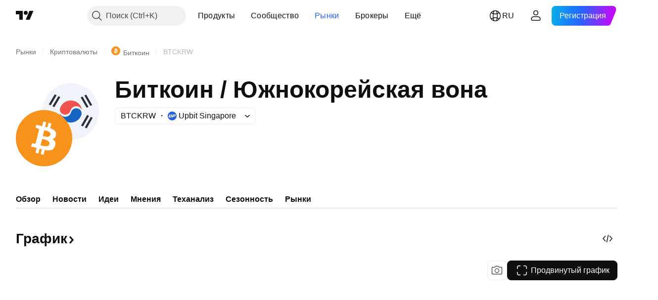

--- FILE ---
content_type: image/svg+xml
request_url: https://s3-symbol-logo.tradingview.com/provider/upbit.svg
body_size: 210
content:
<!-- by TradingView --><svg width="18" height="18" xmlns="http://www.w3.org/2000/svg"><path fill="#2462DF" d="M0 0h18v18H0z"/><path d="M14.93 6h-4.667l.54 1.714-.756-.235L8.469 12h2.049l.666-2h2.347c.339-.023.669-.054.967-.219.298-.165.557-.393.76-.67.14-.179.253-.378.335-.591v-.064l.297-.857C16.22 6.716 15.78 6 14.93 6zm-1.077 1.599l-.306.887c-.118.324-.427.485-.768.514h-1.247l.713-2h1.247c.31-.009.471.286.361.59v.009zm-5.97.115L9.58 6H7.26l-1.728 5H4.51c-.298.003-.471-.323-.352-.581L5.68 6H3.61l-1.499 4.35s-.034.094-.038.116a1.51 1.51 0 00-.042.775c.013.053.03.105.05.155.037.098.09.19.158.27.114.128.26.223.424.274.084.03.17.05.259.06h4.32l1.552-4.543-.912.257z" fill="#fff"/></svg>